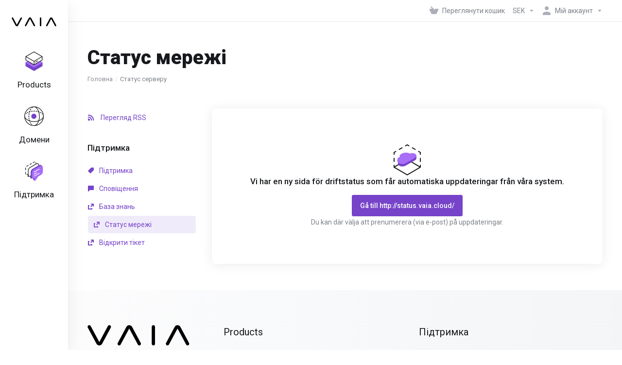

--- FILE ---
content_type: text/html; charset=utf-8
request_url: https://my.vaia.cloud/serverstatus.php?language=ukranian
body_size: 17897
content:
    <!DOCTYPE html>
    <html  lang="uk" >
    <head>
        <meta charset="utf-8" />
        <meta http-equiv="X-UA-Compatible" content="IE=edge">
        <meta name="viewport" content="width=device-width, initial-scale=1.0, maximum-scale=1.0, user-scalable=0">
            <title>Статус мережі - VAIA Digital AB</title>
            <link rel="canonical" href="https://my.vaia.cloud/serverstatus.php">
                            <link rel="shortcut icon" href="/templates/lagom2/assets/img/favicons/favicon.ico">
        <link rel="icon" sizes="16x16 32x32 64x64" href="/templates/lagom2/assets/img/favicons/favicon.ico">
        <link rel="icon" type="image/png" sizes="196x196" href="/templates/lagom2/assets/img/favicons/favicon-192.png">
        <link rel="icon" type="image/png" sizes="160x160" href="/templates/lagom2/assets/img/favicons/favicon-160.png">
        <link rel="icon" type="image/png" sizes="96x96" href="/templates/lagom2/assets/img/favicons/favicon-96.png">
        <link rel="icon" type="image/png" sizes="64x64" href="/templates/lagom2/assets/img/favicons/favicon-64.png">
        <link rel="icon" type="image/png" sizes="32x32" href="/templates/lagom2/assets/img/favicons/favicon-32.png">
        <link rel="icon" type="image/png" sizes="16x16" href="/templates/lagom2/assets/img/favicons/favicon-16.png">
        <link rel="apple-touch-icon" href="/templates/lagom2/assets/img/favicons/favicon-57.png">
        <link rel="apple-touch-icon" sizes="114x114" href="/templates/lagom2/assets/img/favicons/favicon-114.png">
        <link rel="apple-touch-icon" sizes="72x72" href="/templates/lagom2/assets/img/favicons/favicon-72.png">
        <link rel="apple-touch-icon" sizes="144x144" href="/templates/lagom2/assets/img/favicons/favicon-144.png">
        <link rel="apple-touch-icon" sizes="60x60" href="/templates/lagom2/assets/img/favicons/favicon-60.png">
        <link rel="apple-touch-icon" sizes="120x120" href="/templates/lagom2/assets/img/favicons/favicon-120.png">
        <link rel="apple-touch-icon" sizes="76x76" href="/templates/lagom2/assets/img/favicons/favicon-76.png">
        <link rel="apple-touch-icon" sizes="152x152" href="/templates/lagom2/assets/img/favicons/favicon-152.png">
        <link rel="apple-touch-icon" sizes="180x180" href="/templates/lagom2/assets/img/favicons/favicon-180.png">
        <meta name="msapplication-config" content="none">
    
                <link rel='stylesheet' href='/templates/lagom2/core/styles/modern/assets/css/vars/minified.css?1742848321'>
        
                <link rel="stylesheet" href="/templates/lagom2/assets/css/theme.css?v=2.3.4-176839bac5fb673e7edf42b9e1a47dab">
                                     
        
        
        
        <!-- HTML5 Shim and Respond.js IE8 support of HTML5 elements and media queries -->
    <!-- WARNING: Respond.js doesn't work if you view the page via file:// -->
    <!--[if lt IE 9]>
    <script src="https://oss.maxcdn.com/libs/html5shiv/3.7.0/html5shiv.js"></script>
    <script src="https://oss.maxcdn.com/libs/respond.js/1.4.2/respond.min.js"></script>
    <![endif]-->

        <script>
        var csrfToken = 'c08008c082768c620dafc7c7f96ce0e117c80dab',
            markdownGuide = 'Керівництво по розмітці',
            locale = 'en',
            saved = 'збережено',
            saving = 'автоматичне збереження',
            whmcsBaseUrl = "";
                </script>
            <script  src="/templates/lagom2/assets/js/scripts.min.js?v=2.3.4-176839bac5fb673e7edf42b9e1a47dab"></script>
    <script  src="/templates/lagom2/assets/js/core.min.js?v=2.3.4-176839bac5fb673e7edf42b9e1a47dab"></script>

        
                <style>.nav-item-cart .nav-badge, .cart-btn .badge{display:none;}</style>
<script type="text/javascript">
    document.addEventListener('DOMContentLoaded', function() {
        var navBadge = document.querySelector('.nav-item-cart .nav-badge');
        var cartBadge = document.querySelector('.cart-btn .badge');

        if (navBadge) {
            navBadge.parentNode.removeChild(navBadge);
        }

        if (cartBadge) {
            cartBadge.parentNode.removeChild(cartBadge);
        }
    });
</script>
<script>$(document).ready(function() {$("input[name^='domainfield'][name$='[0]']").each(function(){if ($(this).val() == ""){$(this).val("");}}); $("a.jslink").each(function(){$(this).prop("href", $(this).prop("href").replace("https://my.vaia.cloud/", ""));});$("li.jslink").each(function(){$(this).find("a").prop("href", $(this).find("a").prop("href").replace("https://my.vaia.cloud/", ""));});});
            $(document).ready(function() {$("#Overview, div.tab-pane").find("div.alert.alert-danger").removeClass("alert-danger").addClass("alert-warning");$("a.externallink").each(function(){$(this).prop("target", "_blank");});$("li.externallink").each(function(){$(this).find("a").prop("target", "_blank");});});
            $(document).ready(function() {$("#frmProductDomainPid").after("<div class=\"panel panel-info\"><div class=\"panel-body\">Denna produkt är gjord för att ha en domän kopplad till sig. Om du inte redan har eller vill skaffa en domän nu, så välj alternativet \"Jag vill använda min redan registrerade domän\" och skriv in den domän du tror kommer att användas för denna tjänst.</div></div>");});
            $(document).ready(function() {$('a[href^="clientarea.php?action=domaincontacts"]').each(function(){this.remove();});});
            $(document).ready(function() {$('.footer-company-logo.logo').each(function(){this.href="https://vaia.se/";this.target="_blank"});});
            $(document).ready(function() {$('input[name="dnsmanagement[0]"]').change(function(){let div=$("#inputNs1").closest("div.section");if(div.hasClass("hidden")){div.removeClass("hidden")}else{div.addClass("hidden")}})});
            </script>
            <!-- Start cookieyes banner --> <script id="cookieyes" type="text/javascript" src="https://cdn-cookieyes.com/client_data/e680aca89bf804e73ca47260/script.js"></script> <!-- End cookieyes banner -->
<script>var stateNotRequired=true; (function(i,s,o,g,r,a,m){i["GoogleAnalyticsObject"]=r;i[r]=i[r]||function(){ (i[r].q=i[r].q||[]).push(arguments)},i[r].l=1*new Date();a=s.createElement(o), m=s.getElementsByTagName(o)[0];a.async=1;a.src=g;m.parentNode.insertBefore(a,m) })(window,document,"script","https://www.google-analytics.com/analytics.js","ga");  ga("create", "UA-3467270-7", "auto"); ga("send", "pageview");</script>


                    <link href="/assets/css/fontawesome-all.min.css" rel="stylesheet">
            </head>
    <body class="lagom lagom-not-portal lagom-layout-left lagom-modern page-serverstatus"  data-phone-cc-input="">

    
        

            
    











                      


     
        <div class="app-nav app-nav-default" >
            <div class="app-nav-header" id="header">
                <div class="container">
                    <button class="app-nav-toggle navbar-toggle" type="button">
                        <span class="icon-bar"></span>
                        <span class="icon-bar"></span>
                        <span class="icon-bar"></span>
                        <span class="icon-bar"></span>
                    </button>
                          
                                                                
                                        <a class="logo hidden-sm hidden-xs hidden-md" href="/index.php"><img src="/templates/lagom2/assets/img/logo/logo_big.1145160456.svg" title="VAIA Digital AB" alt="VAIA Digital AB"/></a>
                          <a class="logo visible-xs visible-sm visible-md" href="/index.php"><img src="/templates/lagom2/assets/img/logo/logo_big.1145160456.svg" title="VAIA Digital AB" alt="VAIA Digital AB"/></a>
                                             <ul class="top-nav">
                                                                                                                                                                                                                                                                                                                                                                                                                                                                                                                                                                                                                                                                                                                            <li
                menuItemName="View Cart"
                class="  nav-item-cart"
                id="Secondary_Navbar-View_Cart"
                            >
                                    <a
                                                                                    href="/cart.php?a=view"
                                                                                                                                                >
                                                    
                                                                    <i class="fas fa-test lm lm-basket"></i>
                                                                                                                                                                        <span class="item-text">
                                    Переглянути кошик
                                                                    </span>
                                                                                                        <span class="nav-badge badge badge-primary-faded hidden" ><span ></span></span>                                                                                            </a>
                                            </li>
                    <li
                menuItemName="Currencies-147"
                class="dropdown   nav-item-currency"
                id="Secondary_Navbar-Currencies-147"
                            >
                                    <a
                                                    class="dropdown-toggle"
                            href="#"
                            data-toggle="dropdown"
                                                                                                                    >
                                                                                                            <span class="item-text">
                                    SEK
                                                                    </span>
                                                                                                                                                        <b class="ls ls-caret"></b>                                            </a>
                                                                                                                            </li>
                    <li
                menuItemName="Account"
                class="dropdown   my-account"
                id="Secondary_Navbar-Account"
                            >
                                    <a
                                                    class="dropdown-toggle"
                            href="#"
                            data-toggle="dropdown"
                                                                                                                    >
                                                                                    <i class="fas fa-test lm lm-user"></i>
                                                                                                                                        <span class="item-text">Мій аккаунт</span>
                                                                                                                                                        <b class="ls ls-caret"></b>                                            </a>
                                                                                                                                                <ul class="dropdown-menu dropdown-lazy has-scroll  ">
                                                                                                                                                                    <li menuItemName="Login" class=" " id="Secondary_Navbar-Account-Login">
                                                                                            <a
                                                                                                            href="/login.php"
                                                                                                                                                                
                                                >
                                                                                                            <i class="fas fa-test lm lm-user"></i>
                                                                                                        <span class="menu-item-content">Вхід</span>
                                                                                                    </a>
                                                                                                                                </li>
                                                                                
                                                                                                                                                                        <li menuItemName="Register" class=" " id="Secondary_Navbar-Account-Register">
                                                                                            <a
                                                                                                            href="/register.php"
                                                                                                                                                                
                                                >
                                                                                                            <i class="fas fa-test ls ls-sign-in"></i>
                                                                                                        <span class="menu-item-content">Реєстрація</span>
                                                                                                    </a>
                                                                                                                                </li>
                                                                                
                                                                                                                                                                        <li menuItemName="Divider-151" class="nav-divider " id="Secondary_Navbar-Account-Divider-151">
                                                                                            -----
                                                                                                                                </li>
                                                                                
                                                                                                                                                                        <li menuItemName="Forgot Password?" class=" " id="Secondary_Navbar-Account-Forgot_Password?">
                                                                                            <a
                                                                                                            href="/password/reset"
                                                                                                                                                                
                                                >
                                                                                                            <i class="fas fa-test ls ls-refresh"></i>
                                                                                                        <span class="menu-item-content">Забули пароль?</span>
                                                                                                    </a>
                                                                                                                                </li>
                                                                                
                                                                                    </ul>
                                                                        </li>
                </ul>
                </div>
            </div>
                <div class="app-nav-menu app-nav-menu-default" id="main-menu">
        <div class="container">
                        <ul class="menu menu-primary " data-nav>
                                                                                                                                                                                                                                                                                                                                                                                                                                                                                                                                                                                                                                                                                                                                                                                                                                                                                                                                                                                                                                                                                                                                                                                                                                                                                                                                                                                                                                                                                                                                                                                                                                                                                                                                                                                                                                                                                                                                                                                                                                                <li
                menuItemName="footer_extended.products"
                class="dropdown "
                id="Primary_Navbar-footer_extended.products"
                            >
                                    <a
                                                    class="dropdown-toggle"
                            href="#"
                            data-toggle="dropdown"
                                                                                                                    >
                                                                                    <svg class="svg-icon {if $onDark} svg-icon-on-dark {/if}" xmlns="http://www.w3.org/2000/svg" width="64" height="64" fill="none" viewBox="0 0 64 64">
    <path fill="var(--svg-icon-color-2)" stroke="var(--svg-icon-color-2)" stroke-linecap="round" stroke-linejoin="round" stroke-width="2" d="M59 36.5898V47.4098L32 62.9998L5 47.4098V36.5898L32 44.5898L59 36.5898Z" />
    <path fill="var(--svg-icon-color-1)" stroke="var(--svg-icon-color-1)" stroke-linecap="round" stroke-linejoin="round" stroke-width="2" d="M32 44.3L11.2 32.3L5 35.9L32 51.5L59 35.9L52.8 32.3L32 44.3Z" />
    <path stroke="var(--svg-icon-color-3)" stroke-linecap="round" stroke-linejoin="round" stroke-width="2" d="M32 32.2V43.7M32 32.2L5 16.6M32 32.2L59 16.6M32 43.7L59 28.1V16.6M32 43.7L5 28.1V16.6M5 16.6L32 1L59 16.6M37 34.8L44 30.7" />
</svg>
                                                                                                                                        <span class="item-text">
                                    Products
                                                                                                                                                </span>
                                                                                                    <b class="ls ls-caret"></b>                                            </a>
                                                                                                                                                <ul class="dropdown-menu dropdown-lazy has-scroll  ">
                                                            <li class="dropdown-header">Products</li>
                                                                                                                                                                    <li menuItemName="VAIA Cloud" class=" " id="Primary_Navbar-footer_extended.products-VAIA_Cloud">
                                                                                            <a
                                                                                                            href="/store/vaia-cloud"
                                                                                                                                                                
                                                >
                                                                                                            <i class="fas fa-ticket ls ls-box"></i>
                                                                                                        VAIA Cloud
                                                                                                    </a>
                                                                                                                                </li>
                                                                                
                                                                                                                                                                        <li menuItemName="WordPress" class=" " id="Primary_Navbar-footer_extended.products-WordPress">
                                                                                            <a
                                                                                                            href="/store/wordpress"
                                                                                                                                                                
                                                >
                                                                                                            <i class="fas fa-ticket ls ls-box"></i>
                                                                                                        WordPress
                                                                                                    </a>
                                                                                                                                </li>
                                                                                
                                                                                                                                                                        <li menuItemName="Web Apps" class=" " id="Primary_Navbar-footer_extended.products-Web_Apps">
                                                                                            <a
                                                                                                            href="/store/web-apps"
                                                                                                                                                                
                                                >
                                                                                                            <i class="fas fa-ticket ls ls-box"></i>
                                                                                                        Web Apps
                                                                                                    </a>
                                                                                                                                </li>
                                                                                
                                                                                                                                                                        <li menuItemName="Microsoft 365" class=" " id="Primary_Navbar-footer_extended.products-Microsoft_365">
                                                                                            <a
                                                                                                            href="/store/microsoft-365"
                                                                                                                                                                
                                                >
                                                                                                            <i class="fas fa-ticket ls ls-box"></i>
                                                                                                        Microsoft 365
                                                                                                    </a>
                                                                                                                                </li>
                                                                                
                                                                                                                                                                        <li menuItemName="VAIA E-post" class=" " id="Primary_Navbar-footer_extended.products-VAIA_E-post">
                                                                                            <a
                                                                                                            href="/store/vaia-e-post"
                                                                                                                                                                
                                                >
                                                                                                            <i class="fas fa-ticket ls ls-box"></i>
                                                                                                        VAIA E-post
                                                                                                    </a>
                                                                                                                                </li>
                                                                                
                                                                                                                                                                        <li menuItemName="VAIA Backup" class=" " id="Primary_Navbar-footer_extended.products-VAIA_Backup">
                                                                                            <a
                                                                                                            href="/store/vaia-backup"
                                                                                                                                                                
                                                >
                                                                                                            <i class="fas fa-ticket ls ls-box"></i>
                                                                                                        VAIA Backup
                                                                                                    </a>
                                                                                                                                </li>
                                                                                
                                                                                                                                                                        <li menuItemName="VAIQ" class=" " id="Primary_Navbar-footer_extended.products-VAIQ">
                                                                                            <a
                                                                                                            href="/store/vaiq"
                                                                                                                                                                
                                                >
                                                                                                            <i class="fas fa-ticket ls ls-box"></i>
                                                                                                        VAIQ
                                                                                                    </a>
                                                                                                                                </li>
                                                                                
                                                                                                                                                                        <li menuItemName="VAIA Cookies" class=" " id="Primary_Navbar-footer_extended.products-VAIA_Cookies">
                                                                                            <a
                                                                                                            href="/store/vaia-cookies"
                                                                                                                                                                
                                                >
                                                                                                            <i class="fas fa-ticket ls ls-box"></i>
                                                                                                        VAIA Cookies
                                                                                                    </a>
                                                                                                                                </li>
                                                                                
                                                                                    </ul>
                                                                        </li>
                    <li
                menuItemName="Domains"
                class="dropdown "
                id="Primary_Navbar-Domains"
                            >
                                    <a
                                                    class="dropdown-toggle"
                            href="#"
                            data-toggle="dropdown"
                                                                                                                    >
                                                                                    <svg class="svg-icon {if $onDark} svg-icon-on-dark {/if}" xmlns="http://www.w3.org/2000/svg" width="64" height="64" fill="none" viewBox="0 0 64 64">
    <path fill="var(--svg-icon-color-3)" fill-rule="evenodd" d="M32.3 16.3c-.626 0-1.246.01-1.862.032a1 1 0 0 1-.069-1.999 55.815 55.815 0 0 1 3.862 0 1 1 0 0 1-.07 2 53.82 53.82 0 0 0-1.86-.033Zm-4.684-.808a1 1 0 0 1-.889 1.1 49.265 49.265 0 0 0-3.678.53 1 1 0 1 1-.36-1.968 51.298 51.298 0 0 1 3.827-.551 1 1 0 0 1 1.1.889Zm9.368 0a1 1 0 0 1 1.1-.89c1.306.14 2.583.324 3.827.552a1 1 0 1 1-.36 1.967 49.265 49.265 0 0 0-3.678-.53 1 1 0 0 1-.889-1.1Zm7.48 1.218a1 1 0 0 1 1.226-.706 42.68 42.68 0 0 1 3.699 1.175 1 1 0 0 1-.693 1.876 40.733 40.733 0 0 0-3.526-1.12 1 1 0 0 1-.706-1.225Zm-24.328 0a1 1 0 0 1-.706 1.226 41.01 41.01 0 0 0-3.526 1.119 1 1 0 0 1-.693-1.876 42.68 42.68 0 0 1 3.7-1.174 1 1 0 0 1 1.225.705Zm-7.166 2.457a1 1 0 0 1-.453 1.34c-.557.275-1.096.562-1.615.858-.402.237-.792.479-1.17.727a1 1 0 1 1-1.098-1.672c.41-.268.828-.529 1.259-.782l.01-.006a32.427 32.427 0 0 1 1.728-.918 1 1 0 0 1 1.34.453Zm38.66 0a1 1 0 0 1 1.34-.453c.592.293 1.167.598 1.723.916.651.365 1.283.762 1.892 1.188a1 1 0 1 1-1.145 1.64 20.634 20.634 0 0 0-1.728-1.085l-.008-.005a30.492 30.492 0 0 0-1.62-.861 1 1 0 0 1-.454-1.34Zm-43.982 3.15a1 1 0 0 1-.133 1.409c-.352.29-.696.593-1.034.907a1 1 0 0 1-1.361-1.466c.366-.34.738-.667 1.12-.982a1 1 0 0 1 1.408.133Zm50.925 1.374a1 1 0 0 1 1.414.015 25.349 25.349 0 0 1 1.487 1.66 1 1 0 0 1-1.548 1.267 23.56 23.56 0 0 0-1.368-1.528 1 1 0 0 1 .015-1.414Z" clip-rule="evenodd" />
    <path fill="var(--svg-icon-color-3)" fill-rule="evenodd" d="M28.22 2.227a1 1 0 0 1-.246 1.392l-.25.175a1 1 0 0 1-.278.136.968.968 0 0 1-.223.214l-.244.171c-.602.434-1.185.904-1.744 1.407a1 1 0 0 1-1.339-1.486 22.638 22.638 0 0 1 1.92-1.548l.01-.007.25-.175a1 1 0 0 1 .278-.136.968.968 0 0 1 .223-.214l.25-.175a1 1 0 0 1 1.392.246Zm-6.206 5.45a1 1 0 0 1 .242 1.394 18.42 18.42 0 0 0-1.188 1.925 29.99 29.99 0 0 0-.86 1.62 1 1 0 1 1-1.794-.884c.292-.59.595-1.163.911-1.716.39-.727.824-1.426 1.295-2.096a1 1 0 0 1 1.393-.243Zm-3.846 7.044a1 1 0 0 1 .593 1.284 41.131 41.131 0 0 0-1.117 3.527 1 1 0 0 1-1.931-.519c.344-1.28.736-2.516 1.171-3.699a1 1 0 0 1 1.284-.593Zm-2.142 7.266a1 1 0 0 1 .803 1.165 49.542 49.542 0 0 0-.533 3.677 1 1 0 0 1-1.989-.213c.14-1.303.326-2.58.555-3.826a1 1 0 0 1 1.164-.803Zm-.958 7.518a1 1 0 0 1 .965 1.034 52.863 52.863 0 0 0 0 3.725 1 1 0 1 1-1.999.07 54.851 54.851 0 0 1 0-3.865 1 1 0 0 1 1.034-.964Zm.128 7.587a1 1 0 0 1 1.102.887c.135 1.255.316 2.485.539 3.681a1 1 0 1 1-1.966.366 50.81 50.81 0 0 1-.562-3.832 1 1 0 0 1 .887-1.102Zm1.24 7.488a1 1 0 0 1 1.228.701c.335 1.223.715 2.4 1.138 3.524a1 1 0 1 1-1.872.705 41.855 41.855 0 0 1-1.195-3.701 1 1 0 0 1 .701-1.229Zm2.501 7.162a1 1 0 0 1 1.344.44c.282.556.576 1.094.88 1.61l.005.007c.266.46.552.916.855 1.364a1 1 0 1 1-1.657 1.12 25.178 25.178 0 0 1-.928-1.479 31.004 31.004 0 0 1-.939-1.718 1 1 0 0 1 .44-1.344Zm3.65 5.885a1 1 0 0 1 1.412.087c.357.404.727.797 1.108 1.179a1 1 0 0 1-1.414 1.414c-.41-.41-.809-.834-1.193-1.269a1 1 0 0 1 .088-1.411Z" clip-rule="evenodd" />
    <path stroke="var(--svg-icon-color-3)" stroke-linecap="round" stroke-linejoin="round" stroke-width="2" d="M32.9 63c-.7 0-1.3 0-2-.1m0-61.6c.7-.2 1.3-.3 2-.3m29.8 28.7c.2.7.2 1.3.2 2M1 32.9c0-.7 0-1.3.1-2m61.9.2c0 4.9-3.3 9.9-8.9 13.1-6.7 3.7-14.3 5.7-22 5.7-7.6 0-15.1-1.9-21.8-5.7C4.8 41 1 36.5 1 31.6M31.4 1c4.9 0 9.4 3.9 12.7 9.5 3.8 6.7 5.8 14.2 5.8 21.9 0 7.7-2 15.2-5.8 21.9-3.2 5.6-7.7 8.8-12.7 8.8m22.7-8.8C48.3 60 40.4 63.2 32.2 63c-8.2.2-16-3-21.9-8.7C4.5 48.5 1.1 40.6 1 32.4c.1-8.3 3.5-16.1 9.4-21.9C16.1 4.5 24 1.1 32.2 1c8.3.1 16.2 3.5 21.9 9.5 5.8 5.8 9 13.7 8.9 21.9.1 8.2-3.1 16.1-8.9 21.9Z" />
    <path fill="var(--svg-icon-color-2)" stroke="var(--svg-icon-color-2)" stroke-linecap="round" stroke-linejoin="round" stroke-width="2" d="M31.5 39.9a7.5 7.5 0 1 0 0-15 7.5 7.5 0 0 0 0 15Z" />
</svg>
                                                                                                                                        <span class="item-text">
                                    Домени
                                                                                                                                                </span>
                                                                                                    <b class="ls ls-caret"></b>                                            </a>
                                                                                                                                                <ul class="dropdown-menu dropdown-lazy has-scroll  ">
                                                            <li class="dropdown-header">Домени</li>
                                                                                                                                                                    <li menuItemName="Register a New Domain" class=" " id="Primary_Navbar-Domains-Register_a_New_Domain">
                                                                                            <a
                                                                                                            href="/cart.php?a=add&domain=register"
                                                                                                                                                                
                                                >
                                                                                                            <i class="fas fa-test lm lm-globe"></i>
                                                                                                        <span class="menu-item-content">Зареєструвати домен</span>
                                                                                                    </a>
                                                                                                                                </li>
                                                                                
                                                                                                                                                                        <li menuItemName="Transfer Domains to Us" class=" " id="Primary_Navbar-Domains-Transfer_Domains_to_Us">
                                                                                            <a
                                                                                                            href="/cart.php?a=add&domain=transfer"
                                                                                                                                                                
                                                >
                                                                                                            <i class="fas fa-test ls ls-transfer"></i>
                                                                                                        <span class="menu-item-content">Перенести домен до нас</span>
                                                                                                    </a>
                                                                                                                                </li>
                                                                                
                                                                                                                                                                        <li menuItemName="Divider-220" class="nav-divider " id="Primary_Navbar-Domains-Divider-220">
                                                                                            -----
                                                                                                                                </li>
                                                                                
                                                                                                                                                                        <li menuItemName="Domain Pricing" class=" " id="Primary_Navbar-Domains-Domain_Pricing">
                                                                                            <a
                                                                                                            href="/domain/pricing"
                                                                                                                                                                
                                                >
                                                                                                            <i class="fas fa-test ls ls-document-info"></i>
                                                                                                        <span class="menu-item-content">Вартість доменів</span>
                                                                                                    </a>
                                                                                                                                </li>
                                                                                
                                                                                    </ul>
                                                                        </li>
                    <li
                menuItemName="Support"
                class="dropdown "
                id="Primary_Navbar-Support"
                            >
                                    <a
                                                    class="dropdown-toggle"
                            href="#"
                            data-toggle="dropdown"
                                                                                                                    >
                                                                                    <svg class="svg-icon {if $onDark} svg-icon-on-dark {/if}" xmlns="http://www.w3.org/2000/svg" width="64" height="64" fill="none" viewBox="0 0 64 64">
    <path fill="var(--svg-icon-color-3)" fill-rule="evenodd" d="M34.945 2.047a1 1 0 0 1-.991 1.008c-.527.004-1.117.13-1.748.414l-2.615 1.506a1 1 0 0 1-.997-1.734l2.655-1.529a.99.99 0 0 1 .08-.041c.876-.404 1.758-.609 2.608-.616a1 1 0 0 1 1.008.992Zm2.2 1.408a1 1 0 0 1 1.322.5c.35.775.533 1.662.533 2.626a1 1 0 1 1-2 0c0-.71-.135-1.314-.356-1.803a1 1 0 0 1 .5-1.323ZM24.647 6.667a1 1 0 0 1-.367 1.366l-5.312 3.058a1 1 0 1 1-.998-1.733L23.282 6.3a1 1 0 0 1 1.366.367Zm-10.623 6.117a1 1 0 0 1-.367 1.366L11 15.679a.985.985 0 0 1-.08.041 9.781 9.781 0 0 0-2.343 1.538 1 1 0 0 1-1.32-1.503 11.831 11.831 0 0 1 2.783-1.832l2.617-1.507a1 1 0 0 1 1.366.368Zm-9.2 7.868a1 1 0 0 1 .634 1.264A8.671 8.671 0 0 0 5 24.646v3.679a1 1 0 1 1-2 0v-3.68c0-1.145.2-2.279.56-3.36a1 1 0 0 1 1.264-.633ZM4 34.684a1 1 0 0 1 1 1v3.679c0 .744.143 1.357.372 1.843a1 1 0 1 1-1.81.851C3.192 41.273 3 40.363 3 39.363v-3.68a1 1 0 0 1 1-1Zm8.538 7.073A1 1 0 0 1 13 42.6v1.498a1 1 0 0 1-1.998.07l-.078.036-.004.002c-.88.405-1.772.625-2.633.656a1 1 0 1 1-.07-1.999c.569-.02 1.2-.167 1.864-.473h.002l.371-.173a.996.996 0 0 1 .412-.094.996.996 0 0 1 .337-.255l.375-.175a1 1 0 0 1 .96.064ZM12 46.095a1 1 0 0 1 1 1v1.499c0 .283.059.428.09.481.033.055.06.112.08.17a.996.996 0 0 1 .295-.309c.153-.103.334-.265.526-.504a1 1 0 0 1 1.556 1.257 4.48 4.48 0 0 1-.96.903 1 1 0 0 1-1.503-.49 1 1 0 0 1-1.716-.01c-.259-.438-.368-.958-.368-1.498v-1.499a1 1 0 0 1 1-1Z" clip-rule="evenodd" />
    <path stroke="var(--svg-icon-color-3)" stroke-linecap="round" stroke-linejoin="round" stroke-width="2" d="M13 29.796c0-1.826.659-3.88 1.831-5.712 1.172-1.832 3.013-3.357 4.67-4.122L40.749 7.73c1.658-.764 3.248-.772 4.42-.022C46.342 8.457 47 9.905 47 11.731v15.258c0 1.826-.659 3.88-1.831 5.712-1.172 1.831-2.469 2.891-4.42 4.054l-8.557 4.893L23.77 54.21c-1.285 1.592-2.77 1.266-2.77-.466V47.75l-1.498.698c-1.658.764-3.498.839-4.67.088C13.658 47.786 13 46.34 13 44.513V29.796Z" />
    <path fill="var(--svg-icon-color-2)" stroke="var(--svg-icon-color-2)" stroke-linecap="round" stroke-linejoin="round" stroke-width="2" d="M23.831 29.234C22.66 31.065 22 33.12 22 34.945v14.718c0 1.826.659 3.273 1.831 4.023C25.308 54.632 28 56.08 28 56.08l2-2.38v5.2c0 .773.296 1.18.738 1.45.232.088 3.862 2.2 3.862 2.2l6.592-15.752 8.556-4.893c1.952-1.163 3.248-2.223 4.42-4.054C55.342 36.019 56 33.965 56 32.139l2.135-16.999c-.865-.473-3.038-1.689-3.966-2.283-1.172-.75-2.763-.742-4.42.022L28.501 25.112c-1.658.765-3.498 2.29-4.67 4.122Z" />
    <path fill="var(--svg-icon-color-1)" stroke="var(--svg-icon-color-1)" stroke-linecap="round" stroke-linejoin="round" stroke-width="2" d="M26 37.245c0-1.825.659-3.88 1.831-5.711 1.172-1.832 3.013-3.357 4.67-4.122L53.749 15.18c1.658-.764 3.248-.772 4.42-.022 1.173.75 1.832 2.198 1.832 4.024V34.44c0 1.826-.659 3.88-1.831 5.712-1.172 1.831-2.469 2.891-4.42 4.054l-8.557 4.893L36.77 61.66c-1.285 1.592-2.77 1.266-2.77-.466V55.2l-1.498.697c-1.658.765-3.499.84-4.67.09C26.658 55.236 26 53.788 26 51.962V37.245Z" />
    <path stroke="var(--svg-icon-color-4)" stroke-linecap="round" stroke-linejoin="round" stroke-width="2" d="m32.422 48.78 16.89-9.675m-16.89 2.925 8.446-4.838m-8.446-1.912 16.89-9.675" />
</svg>
                                                                                                                                        <span class="item-text">
                                    Підтримка
                                                                                                                                                </span>
                                                                                                    <b class="ls ls-caret"></b>                                            </a>
                                                                                                                                                <ul class="dropdown-menu dropdown-lazy has-scroll  ">
                                                            <li class="dropdown-header">Підтримка</li>
                                                                                                                                                                    <li menuItemName="Contact Us" class=" " id="Primary_Navbar-Support-Contact_Us">
                                                                                            <a
                                                                                                            href="/contact.php"
                                                                                                                                                                
                                                >
                                                                                                            <i class="fas fa-test ls ls-chat-clouds"></i>
                                                                                                        <span class="menu-item-content">Зв'язок з нами</span>
                                                                                                    </a>
                                                                                                                                </li>
                                                                                
                                                                                                                                                                        <li menuItemName="Divider-227" class="nav-divider " id="Primary_Navbar-Support-Divider-227">
                                                                                            -----
                                                                                                                                </li>
                                                                                
                                                                                                                                                                        <li menuItemName="Network Status" class="externallink " id="Primary_Navbar-Support-Network_Status">
                                                                                            <a
                                                                                                            href="https://status.vaia.cloud/"
                                                                                                                                                                
                                                >
                                                                                                            <i class="fas fa-test ls ls-spark"></i>
                                                                                                        <span class="menu-item-content">Статус мережі</span>
                                                                                                    </a>
                                                                                                                                </li>
                                                                                
                                                                                                                                                                        <li menuItemName="Knowledgebase" class="externallink " id="Primary_Navbar-Support-Knowledgebase">
                                                                                            <a
                                                                                                            href="https://intercom.help/vaia/sv"
                                                                                                                                                                
                                                >
                                                                                                            <i class="fas fa-test ls ls-document-info"></i>
                                                                                                        <span class="menu-item-content">База знань</span>
                                                                                                    </a>
                                                                                                                                </li>
                                                                                
                                                                                                                                                                        <li menuItemName="News" class=" " id="Primary_Navbar-Support-News">
                                                                                            <a
                                                                                                            href="/announcements"
                                                                                                                                                                
                                                >
                                                                                                            <i class="fas fa-test ls ls-document"></i>
                                                                                                        <span class="menu-item-content">Новини</span>
                                                                                                    </a>
                                                                                                                                </li>
                                                                                
                                                                                    </ul>
                                                                        </li>
                        </ul>
        </div>
    </div>
        </div>
    

<div class="app-main ">
                                                                                                                                                                                                                                                                                                                                                                                                                                <div class="main-top  ">
                <div class="container">
                        <ul class="top-nav">
                                                                                                                                                                                                                                                                                                                                                                                                                                                                                                                                                                                                                                                                                                                            <li
                menuItemName="View Cart"
                class="  nav-item-cart"
                id="Secondary_Navbar-View_Cart"
                            >
                                    <a
                                                                                    href="/cart.php?a=view"
                                                                                                                                                >
                                                    
                                                                    <i class="fas fa-test lm lm-basket"></i>
                                                                                                                                                                        <span class="item-text">
                                    Переглянути кошик
                                                                    </span>
                                                                                                        <span class="nav-badge badge badge-primary-faded hidden" ><span ></span></span>                                                                                            </a>
                                            </li>
                    <li
                menuItemName="Currencies-147"
                class="dropdown   nav-item-currency"
                id="Secondary_Navbar-Currencies-147"
                            >
                                    <a
                                                    class="dropdown-toggle"
                            href="#"
                            data-toggle="dropdown"
                                                                                                                    >
                                                                                                            <span class="item-text">
                                    SEK
                                                                    </span>
                                                                                                                                                        <b class="ls ls-caret"></b>                                            </a>
                                                                                                                            </li>
                    <li
                menuItemName="Account"
                class="dropdown   my-account"
                id="Secondary_Navbar-Account"
                            >
                                    <a
                                                    class="dropdown-toggle"
                            href="#"
                            data-toggle="dropdown"
                                                                                                                    >
                                                                                    <i class="fas fa-test lm lm-user"></i>
                                                                                                                                        <span class="item-text">Мій аккаунт</span>
                                                                                                                                                        <b class="ls ls-caret"></b>                                            </a>
                                                                                                                                                <ul class="dropdown-menu dropdown-lazy has-scroll  ">
                                                                                                                                                                    <li menuItemName="Login" class=" " id="Secondary_Navbar-Account-Login">
                                                                                            <a
                                                                                                            href="/login.php"
                                                                                                                                                                
                                                >
                                                                                                            <i class="fas fa-test lm lm-user"></i>
                                                                                                        <span class="menu-item-content">Вхід</span>
                                                                                                    </a>
                                                                                                                                </li>
                                                                                
                                                                                                                                                                        <li menuItemName="Register" class=" " id="Secondary_Navbar-Account-Register">
                                                                                            <a
                                                                                                            href="/register.php"
                                                                                                                                                                
                                                >
                                                                                                            <i class="fas fa-test ls ls-sign-in"></i>
                                                                                                        <span class="menu-item-content">Реєстрація</span>
                                                                                                    </a>
                                                                                                                                </li>
                                                                                
                                                                                                                                                                        <li menuItemName="Divider-151" class="nav-divider " id="Secondary_Navbar-Account-Divider-151">
                                                                                            -----
                                                                                                                                </li>
                                                                                
                                                                                                                                                                        <li menuItemName="Forgot Password?" class=" " id="Secondary_Navbar-Account-Forgot_Password?">
                                                                                            <a
                                                                                                            href="/password/reset"
                                                                                                                                                                
                                                >
                                                                                                            <i class="fas fa-test ls ls-refresh"></i>
                                                                                                        <span class="menu-item-content">Забули пароль?</span>
                                                                                                    </a>
                                                                                                                                </li>
                                                                                
                                                                                    </ul>
                                                                        </li>
                </ul>
                </div>
            </div>
                                                <div class="main-header">
            <div class="container">
                                                        <h1 class="main-header-title">
                Статус мережі
            </h1>
                            <div class="main-header-bottom">
                    
    <ol class="breadcrumb">
                    <li >
                <a href="index.php">                Головна
                </a>            </li>
                    <li  class="active">
                                Статус серверу
                            </li>
            </ol>
            </div>
                                        </div>
        </div>
     
                 <div class="main-body">
            <div class="container">
                                <div class="main-grid">                                                    <div class="main-sidebar ">
                                                    <div class="sidebar sidebar-primary">
                                     
                                    
                      <div class="panel panel-sidebar panel-default panel-actions view-filter-btns">
            <div class="list-group">
                <a menuitemname="View RSS Feed" href="/networkissuesrss.php" class="list-group-item" id="Primary_Sidebar-Network_Status-View_RSS_Feed">
                    <i class="ls ls-rss"></i>&nbsp; Перегляд RSS 
                </a>
            </div>
        </div>
                                    </div>
                            <div class="sidebar sidebar-secondary ">
                                                                                    <div menuItemName="Support" class="panel panel-sidebar ">
            <div class="panel-heading">
                                    <h5 class="panel-title">
                        <i class="far fa-life-ring"></i>&nbsp;                        Підтримка
                                                <i class="fa fa-chevron-up panel-minimise pull-right"></i>
                    </h5>
                            </div>
                                        <div class="list-group">
                                                                        <a menuItemName="Support Tickets" 
                                href="/supporttickets.php" 
                                class="list-group-item"
                                                                                                                                 
                                id="Secondary_Sidebar-Support-Support_Tickets"
                            >
                                                                                                                                                                        <i class="fas fa-ticket ls ls-ticket-tag"></i>
                                                                                                    Підтримка
                                                                                        </a>
                                                                                                <a menuItemName="Announcements" 
                                href="/announcements" 
                                class="list-group-item"
                                                                                                                                 
                                id="Secondary_Sidebar-Support-Announcements"
                            >
                                                                                                                                                                        <i class="fas fa-ticket ls ls-text-cloud"></i>
                                                                                                    Сповіщення
                                                                                        </a>
                                                                                                <a menuItemName="Knowledgebase" 
                                href="https://intercom.help/vaia/sv" 
                                class="list-group-item externallink"
                                                                                                                                 
                                id="Secondary_Sidebar-Support-Knowledgebase"
                            >
                                                                                                                                                                        <i class="fas fa-ticket ls ls-new-window"></i>
                                                                                                    База знань
                                                                                        </a>
                                                                                                <a menuItemName="Network Status" 
                                href="https://status.vaia.cloud/" 
                                class="list-group-item externallink active"
                                                                                                                                 
                                id="Secondary_Sidebar-Support-Network_Status"
                            >
                                                                                                                                                                        <i class="fas fa-ticket ls ls-new-window"></i>
                                                                                                    Статус мережі
                                                                                        </a>
                                                                                                <a menuItemName="Open Ticket" 
                                href="/submitticket.php" 
                                class="list-group-item"
                                                                                                                                 
                                id="Secondary_Sidebar-Support-Open_Ticket"
                            >
                                                                                                                                                                        <i class="fas fa-ticket ls ls-new-window"></i>
                                                                                                    Відкрити тікет
                                                                                        </a>
                                                            </div>
                                </div>
                                                                                        </div>
                                            </div>
                    <div class="main-content  ">
                                            

    <div class="message message-sm message-no-data">
    <div class="message-image">
        <svg class="svg-icon " xmlns="http://www.w3.org/2000/svg" width="64" height="64" fill="none" viewBox="0 0 64 64">
    <path stroke="var(--svg-icon-color-3)" stroke-linecap="round" stroke-linejoin="round" stroke-width="2" d="M59 47 32 31 5 47m0 0 27 15.8L59 47" />
    <path fill="var(--svg-icon-color-3)" fill-rule="evenodd" d="M31.504.132a1 1 0 0 1 .992 0l3.5 2a1 1 0 1 1-.992 1.736L32 2.152l-3.004 1.716a1 1 0 1 1-.992-1.736l3.5-2ZM41.73 6.605a1 1 0 0 1 1.363-.374l5.8 3.3a1 1 0 1 1-.988 1.738l-5.8-3.3a1 1 0 0 1-.375-1.364Zm-19.468-.01a1 1 0 0 1-.357 1.368l-5.8 3.4a1 1 0 1 1-1.012-1.726l5.8-3.4a1 1 0 0 1 1.369.357ZM9.368 14.103a1 1 0 0 1-.372 1.364L6 17.18v3.42a1 1 0 1 1-2 0v-4a1 1 0 0 1 .504-.868l3.5-2a1 1 0 0 1 1.364.372Zm45.264 0a1 1 0 0 1 1.364-.372l3.5 2A1 1 0 0 1 60 16.6v4a1 1 0 1 1-2 0v-3.42l-2.996-1.712a1 1 0 0 1-.372-1.364ZM5 27.7a1 1 0 0 1 1 1v6.6a1 1 0 1 1-2 0v-6.6a1 1 0 0 1 1-1Zm54 0a1 1 0 0 1 1 1v6.6a1 1 0 1 1-2 0v-6.6a1 1 0 0 1 1-1ZM5 42a1 1 0 0 1 1 1v4a1 1 0 1 1-2 0v-4a1 1 0 0 1 1-1Zm54 0a1 1 0 0 1 1 1v4a1 1 0 1 1-2 0v-4a1 1 0 0 1 1-1Z" clip-rule="evenodd" />
    <path fill="var(--svg-icon-color-2)" fill-rule="evenodd" stroke="var(--svg-icon-color-2)" stroke-linecap="round" stroke-linejoin="round" stroke-width="2" d="m37.53 25.049-.338-.253c-4.467-2.53-11.8-2.53-16.353.084-3.118 1.77-4.214 4.468-2.866 6.828-1.095.084-3.961-1.714-4.973-1.208v4.58c.084.505.663.998 1 1.42V40c0 1.264.517 2.16 2.119 3.088 3.287 1.938 8.682 1.854 11.97-.085L47.729 31.8c1.349-.59 2.102-2.115 2.271-3.548V23.5c-2.782-1.433-9.436.2-12.47 1.549Z" clip-rule="evenodd" />
    <path fill="var(--svg-icon-color-1)" fill-rule="evenodd" stroke="var(--svg-icon-color-1)" stroke-linecap="round" stroke-linejoin="round" stroke-width="2" d="m37.53 20.087-.337-.169c-4.468-2.613-11.802-2.529-16.354.085-3.118 1.77-4.214 4.467-2.866 6.827-1.095.085-2.191.422-3.118 1.012-2.36 1.349-2.445 3.456-.338 4.805-1.017 1.853-.927 4.046 1.602 5.563 3.287 1.855 8.682 1.855 11.97-.084l19.724-11.38c2.687-1.746 3.12-4.636.085-6.406-2.866-1.602-7.334-1.686-10.368-.253Z" clip-rule="evenodd" />
</svg>    </div>
    <h6 class="message-text">Vi har en ny sida för driftstatus som får automatiska uppdateringar från våra system.</h6>
    <div class="message-actions">
        <a href="https://status.vaia.cloud/" class="btn btn-primary" target="_blank">Gå till
            http://status.vaia.cloud/</a>
    </div>
    <p class="desc">Du kan där välja att prenumerera (via e-post) på uppdateringar.</p>
</div>

                    











                                </div>        </div>            </div>
        </div>
    
    
                <div class="main-footer main-footer-extended main-footer-extended-gray ">
                        <div class="footer-top">
                <div class="container">
                    <div class="footer-brand d-flex flex-column">
                        <div class="footer-company">
                            <div class="footer-company-intro">
                                      
                                                                       <a class="footer-company-logo logo" href="/index.php"><img src="/templates/lagom2/assets/img/logo/logo_big.1145160456.svg" title="VAIA Digital AB" alt="VAIA Digital AB"/></a>
                                                                                         <p class="footer-company-desc">Get in touch with us!</p>
                                                            </div>
                                                            <ul class="footer-company-socials footer-nav footer-nav-h">
                                                                            <li class="">
                                            <a class="social-fb" href="https://www.facebook.com/vaiadigital" target="_blank" aria-label="Facebook">
                                                                                                    <svg width="24" height="24" viewBox="0 0 24 24" fill="none" xmlns="http://www.w3.org/2000/svg">
    <path fill-rule="evenodd" clip-rule="evenodd" d="M0 12.067C0 18.033 4.333 22.994 10 24V15.333H7V12H10V9.333C10 6.333 11.933 4.667 14.667 4.667C15.533 4.667 16.467 4.8 17.333 4.933V8H15.8C14.333 8 14 8.733 14 9.667V12H17.2L16.667 15.333H14V24C19.667 22.994 24 18.034 24 12.067C24 5.43 18.6 0 12 0C5.4 0 0 5.43 0 12.067Z" fill="#B9BDC5"/>
</svg>
                                                                                                                                            </a>
                                        </li>
                                                                            <li class="">
                                            <a class="social-tw" href="https://twitter.com/vaiadigital" target="_blank" aria-label="Twitter">
                                                                                                    <svg width="24" height="20" viewBox="0 0 24 20" fill="none" xmlns="http://www.w3.org/2000/svg">
    <path d="M23.643 2.93659C22.808 3.30659 21.911 3.55659 20.968 3.66959C21.941 3.08738 22.669 2.17105 23.016 1.09159C22.1019 1.63458 21.1014 2.01678 20.058 2.22159C19.3564 1.47245 18.4271 0.975915 17.4143 0.809063C16.4016 0.642211 15.3621 0.81438 14.4572 1.29884C13.5524 1.7833 12.8328 2.55295 12.4102 3.48829C11.9875 4.42363 11.8855 5.47234 12.12 6.47159C10.2677 6.37858 8.45564 5.89714 6.80144 5.05849C5.14723 4.21985 3.68785 3.04275 2.51801 1.60359C2.11801 2.29359 1.88801 3.09359 1.88801 3.94559C1.88757 4.71258 2.07644 5.46783 2.43789 6.14432C2.79934 6.82081 3.32217 7.39763 3.96001 7.82359C3.22029 7.80005 2.49688 7.60017 1.85001 7.24059V7.30059C1.84994 8.37633 2.22204 9.41897 2.90319 10.2516C3.58434 11.0842 4.53258 11.6555 5.58701 11.8686C4.9008 12.0543 4.18135 12.0817 3.48301 11.9486C3.78051 12.8742 4.36001 13.6836 5.14038 14.2635C5.92075 14.8434 6.86293 15.1648 7.83501 15.1826C6.18484 16.478 4.1469 17.1807 2.04901 17.1776C1.67739 17.1777 1.30609 17.156 0.937012 17.1126C3.06649 18.4818 5.54535 19.2084 8.07701 19.2056C16.647 19.2056 21.332 12.1076 21.332 5.95159C21.332 5.75159 21.327 5.54959 21.318 5.34959C22.2293 4.69056 23.0159 3.87448 23.641 2.93959L23.643 2.93659Z" fill="#B9BDC5"/>
</svg>
                                                                                                                                            </a>
                                        </li>
                                                                            <li class="">
                                            <a class="social-in" href="https://www.linkedin.com/company/vaiadigital/" target="_blank" aria-label="LinkedIn">
                                                                                                    <svg width="22" height="22" viewBox="0 0 22 22" fill="none" xmlns="http://www.w3.org/2000/svg">
    <path fill-rule="evenodd" clip-rule="evenodd" d="M2.7206e-07 1.838C2.7206e-07 1.35053 0.193646 0.883032 0.538338 0.53834C0.88303 0.193648 1.35053 2.45031e-06 1.838 2.45031e-06H20.16C20.4016 -0.000392101 20.6409 0.0468654 20.8641 0.139069C21.0874 0.231273 21.2903 0.366612 21.4612 0.537339C21.6322 0.708065 21.7677 0.910826 21.8602 1.13401C21.9526 1.3572 22.0001 1.59643 22 1.838V20.16C22.0003 20.4016 21.9529 20.6409 21.8606 20.8642C21.7683 21.0875 21.6328 21.2904 21.462 21.4613C21.2912 21.6322 21.0884 21.7678 20.8651 21.8602C20.6419 21.9526 20.4026 22.0001 20.161 22H1.838C1.59655 22 1.35746 21.9524 1.1344 21.86C0.911335 21.7676 0.708671 21.6321 0.537984 21.4613C0.367297 21.2905 0.231932 21.0878 0.139623 20.8647C0.0473133 20.6416 -0.000131096 20.4025 2.7206e-07 20.161V1.838ZM8.708 8.388H11.687V9.884C12.117 9.024 13.217 8.25 14.87 8.25C18.039 8.25 18.79 9.963 18.79 13.106V18.928H15.583V13.822C15.583 12.032 15.153 11.022 14.061 11.022C12.546 11.022 11.916 12.111 11.916 13.822V18.928H8.708V8.388ZM3.208 18.791H6.416V8.25H3.208V18.79V18.791ZM6.875 4.812C6.88105 5.08668 6.83217 5.35979 6.73124 5.61532C6.63031 5.87084 6.47935 6.10364 6.28723 6.30003C6.09511 6.49643 5.8657 6.65248 5.61246 6.75901C5.35921 6.86554 5.08724 6.92042 4.8125 6.92042C4.53776 6.92042 4.26579 6.86554 4.01255 6.75901C3.7593 6.65248 3.52989 6.49643 3.33777 6.30003C3.14565 6.10364 2.99469 5.87084 2.89376 5.61532C2.79283 5.35979 2.74395 5.08668 2.75 4.812C2.76187 4.27286 2.98439 3.75979 3.36989 3.38269C3.75539 3.00558 4.27322 2.79442 4.8125 2.79442C5.35178 2.79442 5.86961 3.00558 6.25512 3.38269C6.64062 3.75979 6.86313 4.27286 6.875 4.812Z" fill="#B9BDC5"/>
</svg>
                                                                                                                                            </a>
                                        </li>
                                                                    </ul>
                                                    </div>
                                            </div>
                                            <div class="footer-site-map">
                            <div class="row">
                                                                    <div class="footer-col  col-md-6">
                                                                                    <h3 class="footer-title collapsed" data-toggle="collapse" data-target="#footer-nav-0" aria-expanded="false" aria-controls="footer-nav-0">
                                                                                                Products                                                <i class="footer-icon">
                                                    <svg width="18" height="11" viewBox="0 0 18 11" fill="none" xmlns="http://www.w3.org/2000/svg">
                                                        <path d="M9.21 10.01H8.79C8.66 10.01 8.53 9.96 8.44 9.86L0.14 1.57C0.04 1.48 0 1.34 0 1.22C0 1.1 0.05 0.97 0.15 0.87L0.86 0.16C1.06 -0.0400002 1.37 -0.0400002 1.57 0.16L9 7.6L16.43 0.15C16.63 -0.05 16.94 -0.05 17.14 0.15L17.85 0.86C18.05 1.06 18.05 1.37 17.85 1.57L9.56 9.86C9.47 9.95 9.34 10.01 9.21 10.01Z" fill="#B9BDC5"/>
                                                    </svg>
                                                </i>
                                            </h3>
                                            <ul class="footer-nav collapse" id="footer-nav-0">
                                                                                                    <li>
                                                        <a href="/store/vaia-cloud" class="nav-link "  >
                                                                                                                        <span>VAIA Cloud</span>                                                        </a>
                                                    </li>
                                                                                                    <li>
                                                        <a href="/store/wordpress" class="nav-link "  >
                                                                                                                        <span>WordPress</span>                                                        </a>
                                                    </li>
                                                                                                    <li>
                                                        <a href="/store/web-apps" class="nav-link "  >
                                                                                                                        <span>Web Apps</span>                                                        </a>
                                                    </li>
                                                                                                    <li>
                                                        <a href="/store/microsoft-365" class="nav-link "  >
                                                                                                                        <span>Microsoft 365</span>                                                        </a>
                                                    </li>
                                                                                                    <li>
                                                        <a href="/store/vaia-e-post" class="nav-link "  >
                                                                                                                        <span>VAIA E-post</span>                                                        </a>
                                                    </li>
                                                                                                    <li>
                                                        <a href="/store/vaia-backup" class="nav-link "  >
                                                                                                                        <span>VAIA Backup</span>                                                        </a>
                                                    </li>
                                                                                                    <li>
                                                        <a href="/store/vaiq" class="nav-link "  >
                                                                                                                        <span>VAIQ</span>                                                        </a>
                                                    </li>
                                                                                                    <li>
                                                        <a href="/store/vaia-cookies" class="nav-link "  >
                                                                                                                        <span>VAIA Cookies</span>                                                        </a>
                                                    </li>
                                                                                            </ul>
                                                                            </div>
                                                                    <div class="footer-col  col-md-6">
                                                                                    <h3 class="footer-title collapsed" data-toggle="collapse" data-target="#footer-nav-1" aria-expanded="false" aria-controls="footer-nav-1">
                                                                                                Підтримка                                                <i class="footer-icon">
                                                    <svg width="18" height="11" viewBox="0 0 18 11" fill="none" xmlns="http://www.w3.org/2000/svg">
                                                        <path d="M9.21 10.01H8.79C8.66 10.01 8.53 9.96 8.44 9.86L0.14 1.57C0.04 1.48 0 1.34 0 1.22C0 1.1 0.05 0.97 0.15 0.87L0.86 0.16C1.06 -0.0400002 1.37 -0.0400002 1.57 0.16L9 7.6L16.43 0.15C16.63 -0.05 16.94 -0.05 17.14 0.15L17.85 0.86C18.05 1.06 18.05 1.37 17.85 1.57L9.56 9.86C9.47 9.95 9.34 10.01 9.21 10.01Z" fill="#B9BDC5"/>
                                                    </svg>
                                                </i>
                                            </h3>
                                            <ul class="footer-nav collapse" id="footer-nav-1">
                                                                                                    <li>
                                                        <a href="/contact.php" class="nav-link "  >
                                                                                                                        <span>Зв'язок з нами</span>                                                        </a>
                                                    </li>
                                                                                                    <li>
                                                        <a href="/announcements" class="nav-link "  >
                                                                                                                        <span>Новини</span>                                                        </a>
                                                    </li>
                                                                                                    <li>
                                                        <a href="https://intercom.help/vaia/sv" class="nav-link " target="_blank" >
                                                                                                                        <span>База знань</span>                                                        </a>
                                                    </li>
                                                                                                    <li>
                                                        <a href="https://status.vaia.cloud/" class="nav-link " target="_blank" >
                                                                                                                        <span>Статус мережі</span>                                                        </a>
                                                    </li>
                                                                                                    <li>
                                                        <a href="/affiliates.php" class="nav-link "  >
                                                                                                                        <span>Партнерство</span>                                                        </a>
                                                    </li>
                                                                                                    <li>
                                                        <a href="https://vaia.se/" class="nav-link " target="_blank" >
                                                                                                                        <span>aboutus</span>                                                        </a>
                                                    </li>
                                                                                            </ul>
                                                                            </div>
                                                            </div>
                        </div>
                                    </div>
            </div>
                        <div class="footer-bottom">
                <div class="container">
                    <div class="footer-copyright">Авторське право &copy; 2026 VAIA Digital AB. Всі права захищені.</div>
                                                                <ul class="footer-nav footer-nav-h">
                                                            <li  class="dropdown dropup" data-language-select>
                                    <a  data-toggle="dropdown" href="#"  >
                                                                                                                            <span class="language-flag flag-ukranian"><img class="lazyload" data-src="/templates/lagom2/assets/img/flags/ukranian.svg"/></span><span>Українська</span>
                                                                                                                            <b class="ls ls-caret"></b>
                                                                            </a>
                                                                                <div class="dropdown-menu dropdown-language-search dropdown-lazy  dropdown-menu-right" >
                                                <input type="hidden" data-language-select-value value="Українська">
        <input type="hidden" data-language-select-backlink value="/serverstatus.php?&amp;">
        <input type="hidden" data-language-select-lang value="Вибрати">
        <div class="dropdown-header input-group align-center">
            <i class="input-group-icon lm lm-search"></i>
            <input class="form-control" placeholder="Пошук..." type="text" data-language-select-search>
        </div>
        <div class="nav-divider"></div>
        <div class="dropdown-menu-items has-scroll" data-language-select-list>
                    <div class="dropdown-menu-item " data-value="arabic" data-language="العربية">
                                                                    <a href="/serverstatus.php?&amp;language=arabic" rel="nofollow">
                    <span class="language-flag flag-arabic">
                        <img class="lazyload hidden" data-src="/templates/lagom2/assets/img/flags/arabic.svg"/>
                    </span>
                    <span class="language-text">العربية</span>
                </a>
            </div>
                    <div class="dropdown-menu-item " data-value="azerbaijani" data-language="Azerbaijani">
                                                                    <a href="/serverstatus.php?&amp;language=azerbaijani" rel="nofollow">
                    <span class="language-flag flag-azerbaijani">
                        <img class="lazyload hidden" data-src="/templates/lagom2/assets/img/flags/azerbaijani.svg"/>
                    </span>
                    <span class="language-text">Azerbaijani</span>
                </a>
            </div>
                    <div class="dropdown-menu-item " data-value="catalan" data-language="Català">
                                                                    <a href="/serverstatus.php?&amp;language=catalan" rel="nofollow">
                    <span class="language-flag flag-catalan">
                        <img class="lazyload hidden" data-src="/templates/lagom2/assets/img/flags/catalan.svg"/>
                    </span>
                    <span class="language-text">Català</span>
                </a>
            </div>
                    <div class="dropdown-menu-item " data-value="chinese" data-language="中文">
                                                                    <a href="/serverstatus.php?&amp;language=chinese" rel="nofollow">
                    <span class="language-flag flag-chinese">
                        <img class="lazyload hidden" data-src="/templates/lagom2/assets/img/flags/chinese.svg"/>
                    </span>
                    <span class="language-text">中文</span>
                </a>
            </div>
                    <div class="dropdown-menu-item " data-value="croatian" data-language="Hrvatski">
                                                                    <a href="/serverstatus.php?&amp;language=croatian" rel="nofollow">
                    <span class="language-flag flag-croatian">
                        <img class="lazyload hidden" data-src="/templates/lagom2/assets/img/flags/croatian.svg"/>
                    </span>
                    <span class="language-text">Hrvatski</span>
                </a>
            </div>
                    <div class="dropdown-menu-item " data-value="czech" data-language="Čeština">
                                                                    <a href="/serverstatus.php?&amp;language=czech" rel="nofollow">
                    <span class="language-flag flag-czech">
                        <img class="lazyload hidden" data-src="/templates/lagom2/assets/img/flags/czech.svg"/>
                    </span>
                    <span class="language-text">Čeština</span>
                </a>
            </div>
                    <div class="dropdown-menu-item " data-value="danish" data-language="Dansk">
                                                                    <a href="/serverstatus.php?&amp;language=danish" rel="nofollow">
                    <span class="language-flag flag-danish">
                        <img class="lazyload hidden" data-src="/templates/lagom2/assets/img/flags/danish.svg"/>
                    </span>
                    <span class="language-text">Dansk</span>
                </a>
            </div>
                    <div class="dropdown-menu-item " data-value="dutch" data-language="Nederlands">
                                                                    <a href="/serverstatus.php?&amp;language=dutch" rel="nofollow">
                    <span class="language-flag flag-dutch">
                        <img class="lazyload hidden" data-src="/templates/lagom2/assets/img/flags/dutch.svg"/>
                    </span>
                    <span class="language-text">Nederlands</span>
                </a>
            </div>
                    <div class="dropdown-menu-item " data-value="english" data-language="English">
                                                                    <a href="/serverstatus.php?&amp;language=english" rel="nofollow">
                    <span class="language-flag flag-english">
                        <img class="lazyload hidden" data-src="/templates/lagom2/assets/img/flags/english.svg"/>
                    </span>
                    <span class="language-text">English</span>
                </a>
            </div>
                    <div class="dropdown-menu-item " data-value="estonian" data-language="Estonian">
                                                                    <a href="/serverstatus.php?&amp;language=estonian" rel="nofollow">
                    <span class="language-flag flag-estonian">
                        <img class="lazyload hidden" data-src="/templates/lagom2/assets/img/flags/estonian.svg"/>
                    </span>
                    <span class="language-text">Estonian</span>
                </a>
            </div>
                    <div class="dropdown-menu-item " data-value="farsi" data-language="Persian">
                                                                    <a href="/serverstatus.php?&amp;language=farsi" rel="nofollow">
                    <span class="language-flag flag-farsi">
                        <img class="lazyload hidden" data-src="/templates/lagom2/assets/img/flags/farsi.svg"/>
                    </span>
                    <span class="language-text">Persian</span>
                </a>
            </div>
                    <div class="dropdown-menu-item " data-value="french" data-language="Français">
                                                                    <a href="/serverstatus.php?&amp;language=french" rel="nofollow">
                    <span class="language-flag flag-french">
                        <img class="lazyload hidden" data-src="/templates/lagom2/assets/img/flags/french.svg"/>
                    </span>
                    <span class="language-text">Français</span>
                </a>
            </div>
                    <div class="dropdown-menu-item " data-value="german" data-language="Deutsch">
                                                                    <a href="/serverstatus.php?&amp;language=german" rel="nofollow">
                    <span class="language-flag flag-german">
                        <img class="lazyload hidden" data-src="/templates/lagom2/assets/img/flags/german.svg"/>
                    </span>
                    <span class="language-text">Deutsch</span>
                </a>
            </div>
                    <div class="dropdown-menu-item " data-value="hebrew" data-language="עברית">
                                                                    <a href="/serverstatus.php?&amp;language=hebrew" rel="nofollow">
                    <span class="language-flag flag-hebrew">
                        <img class="lazyload hidden" data-src="/templates/lagom2/assets/img/flags/hebrew.svg"/>
                    </span>
                    <span class="language-text">עברית</span>
                </a>
            </div>
                    <div class="dropdown-menu-item " data-value="hungarian" data-language="Magyar">
                                                                    <a href="/serverstatus.php?&amp;language=hungarian" rel="nofollow">
                    <span class="language-flag flag-hungarian">
                        <img class="lazyload hidden" data-src="/templates/lagom2/assets/img/flags/hungarian.svg"/>
                    </span>
                    <span class="language-text">Magyar</span>
                </a>
            </div>
                    <div class="dropdown-menu-item " data-value="italian" data-language="Italiano">
                                                                    <a href="/serverstatus.php?&amp;language=italian" rel="nofollow">
                    <span class="language-flag flag-italian">
                        <img class="lazyload hidden" data-src="/templates/lagom2/assets/img/flags/italian.svg"/>
                    </span>
                    <span class="language-text">Italiano</span>
                </a>
            </div>
                    <div class="dropdown-menu-item " data-value="macedonian" data-language="Macedonian">
                                                                    <a href="/serverstatus.php?&amp;language=macedonian" rel="nofollow">
                    <span class="language-flag flag-macedonian">
                        <img class="lazyload hidden" data-src="/templates/lagom2/assets/img/flags/macedonian.svg"/>
                    </span>
                    <span class="language-text">Macedonian</span>
                </a>
            </div>
                    <div class="dropdown-menu-item " data-value="norwegian" data-language="Norwegian">
                                                                    <a href="/serverstatus.php?&amp;language=norwegian" rel="nofollow">
                    <span class="language-flag flag-norwegian">
                        <img class="lazyload hidden" data-src="/templates/lagom2/assets/img/flags/norwegian.svg"/>
                    </span>
                    <span class="language-text">Norwegian</span>
                </a>
            </div>
                    <div class="dropdown-menu-item " data-value="portuguese-br" data-language="Português">
                                                                    <a href="/serverstatus.php?&amp;language=portuguese-br" rel="nofollow">
                    <span class="language-flag flag-portuguese-br">
                        <img class="lazyload hidden" data-src="/templates/lagom2/assets/img/flags/portuguese-br.svg"/>
                    </span>
                    <span class="language-text">Português</span>
                </a>
            </div>
                    <div class="dropdown-menu-item " data-value="portuguese-pt" data-language="Português">
                                                                    <a href="/serverstatus.php?&amp;language=portuguese-pt" rel="nofollow">
                    <span class="language-flag flag-portuguese-pt">
                        <img class="lazyload hidden" data-src="/templates/lagom2/assets/img/flags/portuguese-pt.svg"/>
                    </span>
                    <span class="language-text">Português</span>
                </a>
            </div>
                    <div class="dropdown-menu-item " data-value="romanian" data-language="Română">
                                                                    <a href="/serverstatus.php?&amp;language=romanian" rel="nofollow">
                    <span class="language-flag flag-romanian">
                        <img class="lazyload hidden" data-src="/templates/lagom2/assets/img/flags/romanian.svg"/>
                    </span>
                    <span class="language-text">Română</span>
                </a>
            </div>
                    <div class="dropdown-menu-item " data-value="russian" data-language="Русский">
                                                                    <a href="/serverstatus.php?&amp;language=russian" rel="nofollow">
                    <span class="language-flag flag-russian">
                        <img class="lazyload hidden" data-src="/templates/lagom2/assets/img/flags/russian.svg"/>
                    </span>
                    <span class="language-text">Русский</span>
                </a>
            </div>
                    <div class="dropdown-menu-item " data-value="spanish" data-language="Español">
                                                                    <a href="/serverstatus.php?&amp;language=spanish" rel="nofollow">
                    <span class="language-flag flag-spanish">
                        <img class="lazyload hidden" data-src="/templates/lagom2/assets/img/flags/spanish.svg"/>
                    </span>
                    <span class="language-text">Español</span>
                </a>
            </div>
                    <div class="dropdown-menu-item " data-value="swedish" data-language="Svenska">
                                                                    <a href="/serverstatus.php?&amp;language=swedish" rel="nofollow">
                    <span class="language-flag flag-swedish">
                        <img class="lazyload hidden" data-src="/templates/lagom2/assets/img/flags/swedish.svg"/>
                    </span>
                    <span class="language-text">Svenska</span>
                </a>
            </div>
                    <div class="dropdown-menu-item " data-value="turkish" data-language="Türkçe">
                                                                    <a href="/serverstatus.php?&amp;language=turkish" rel="nofollow">
                    <span class="language-flag flag-turkish">
                        <img class="lazyload hidden" data-src="/templates/lagom2/assets/img/flags/turkish.svg"/>
                    </span>
                    <span class="language-text">Türkçe</span>
                </a>
            </div>
                    <div class="dropdown-menu-item active" data-value="ukranian" data-language="Українська">
                                                                    <a href="/serverstatus.php?&amp;language=ukranian" rel="nofollow">
                    <span class="language-flag flag-ukranian">
                        <img class="lazyload hidden" data-src="/templates/lagom2/assets/img/flags/ukranian.svg"/>
                    </span>
                    <span class="language-text">Українська</span>
                </a>
            </div>
                </div>
        <div class="dropdown-menu-item dropdown-menu-no-data">
            <span class="text-info text-large">
                Не знайдено записів
            </span>
        </div>                  
    </div>
                                                                                                            </li>
                                                            <li  >
                                    <a   href="#"  aria-label="Back to top">
                                                                                    <i class="lm lm-go-top"></i>
                                                                                                                                                            </a>
                                                                                                        </li>
                                                    </ul>
                                    </div>
            </div>
        </div>
    </div>         <div id="fullpage-overlay" class="hidden">
        <div class="outer-wrapper">
            <div class="inner-wrapper">
                <img class="lazyload" data-src="/assets/img/overlay-spinner.svg">
                <br>
                <span class="msg"></span>
            </div>
        </div>
    </div>
    <div class="modal system-modal fade" id="modalAjax" tabindex="-1" role="dialog" aria-hidden="true" style="display: none">
        <div class="modal-dialog">
            <div class="modal-content">
                <div class="modal-header">
                    <button type="button" class="close" data-dismiss="modal" aria-label="Close"><i class="lm lm-close"></i></button>
                    <h5 class="modal-title"></h5>
                </div>
                <div class="modal-body">
                    <div class="loader">
                         
    <div class="spinner ">
        <div class="rect1"></div>
        <div class="rect2"></div>
        <div class="rect3"></div>
        <div class="rect4"></div>
        <div class="rect5"></div>
    </div>
                         </div>
                </div>
                <div class="modal-footer">
                    <button type="button" class="btn btn-primary modal-submit">
                        Відправити
                    </button>
                    <button type="button" class="btn btn-default" data-dismiss="modal">
                    Закрити тікет
                    </button>
                </div>
            </div>
        </div>
    </div>

        <form action="#" id="frmGeneratePassword" class="form-horizontal">
    <div class="modal fade" id="modalGeneratePassword" style="display: none">
        <div class="modal-dialog">
            <div class="modal-content">
                <div class="modal-header">
                    <button type="button" class="close" data-dismiss="modal" aria-label="Close"><i class="lm lm-close"></i></button>
                    <h5 class="modal-title">
                        Створити пароль
                    </h5>
                </div>
                <div class="modal-body">
                    <div class="alert alert-lagom alert-danger hidden" id="generatePwLengthError">
                        Будь ласка, введіть число від 8 до 64 для довжини пароля
                    </div>
                    <div class="form-group row align-items-center">
                        <label for="inputGeneratePasswordLength" class="col-md-4 control-label">Довжина пароля</label>
                        <div class="col-md-8">
                            <input type="number" min="8" max="64" value="12" step="1" class="form-control input-inline input-inline-100" id="inputGeneratePasswordLength">
                        </div>
                    </div>
                    <div class="form-group row align-items-center">
                        <label for="inputGeneratePasswordOutput" class="col-md-4 control-label">Створений пароль</label>
                        <div class="col-md-8">
                            <input type="text" class="form-control" id="inputGeneratePasswordOutput">
                        </div>
                    </div>
                    <div class="row">
                        <div class="col-md-8 offset-md-4">
                            <button type="submit" class="btn btn-default btn-sm">
                                <i class="ls ls-plus"></i>
                                Створити новий пароль
                            </button>
                            <button type="button" class="btn btn-default btn-sm copy-to-clipboard" data-clipboard-target="#inputGeneratePasswordOutput">
                                <i class="ls ls-copy"></i>
                                Копіювати
                            </button>
                        </div>
                    </div>
                </div>
                <div class="modal-footer">
                    <button type="button" class="btn btn-default" data-dismiss="modal">
                        Закрити тікет
                    </button>
                    <button type="button" class="btn btn-primary" id="btnGeneratePasswordInsert" data-clipboard-target="#inputGeneratePasswordOutput">
                        Скопіюйте в буфер обміну та вставте
                    </button>
                </div>
            </div>
        </div>
    </div>
</form>
    
        <script>

            window.intercomSettings = {

                app_id: "i8s21dei",
                
            };

        </script>

        <script>(function(){var w=window;var ic=w.Intercom;if(typeof ic==='function'){ic('reattach_activator');ic('update',intercomSettings);}else{var d=document;var i=function(){i.c(arguments)};i.q=[];i.c=function(args){i.q.push(args)};w.Intercom=i;function l(){var s=d.createElement('script');s.type='text/javascript';s.async=true;s.src='https://widget.intercom.io/widget/lahzhrr3';var x=d.getElementsByTagName('script')[0];x.parentNode.insertBefore(s,x);}if(w.attachEvent){w.attachEvent('onload',l);}else{w.addEventListener('load',l,false);}}})()</script>

    

    <div class="overlay"></div>
    <script  src="/templates/lagom2/assets/js/vendor.js?v=2.3.4-176839bac5fb673e7edf42b9e1a47dab"></script>
    <script  src="/templates/lagom2/assets/js/lagom-app.js?v=2.3.4-176839bac5fb673e7edf42b9e1a47dab"></script>
            <script src="/templates/lagom2/assets/js/whmcs-custom.min.js?v=2.3.4-176839bac5fb673e7edf42b9e1a47dab"></script>
    </body>
</html>    